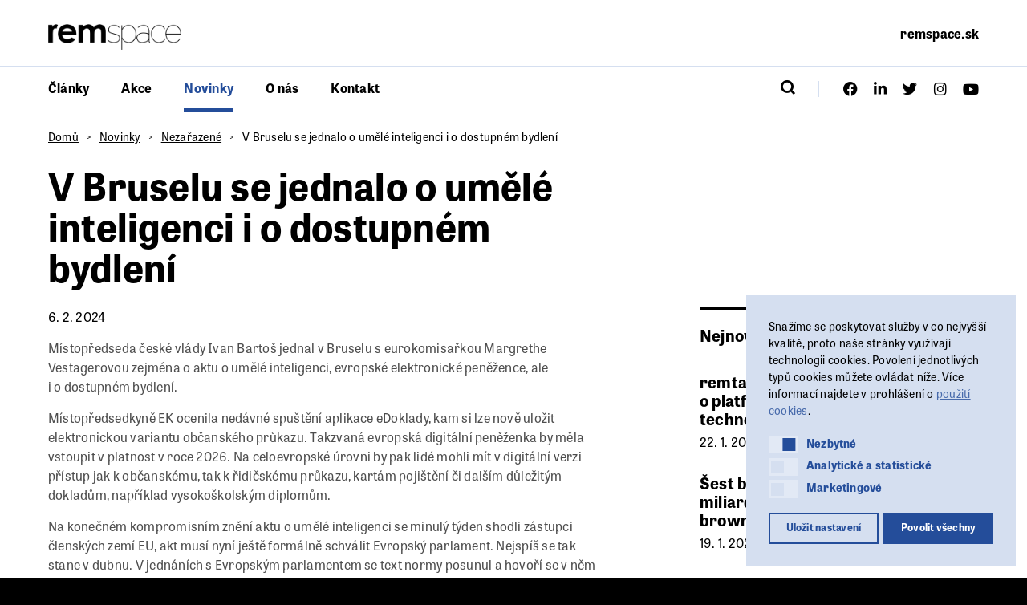

--- FILE ---
content_type: text/html; charset=UTF-8
request_url: https://www.remspace.cz/novinky/v-bruselu-se-jednalo-o-umele-inteligenci-i-dostupnem-bydleni/
body_size: 14196
content:
<!DOCTYPE html>
<html lang="cs-CZ">
	<head>
		<meta charset="UTF-8">
		<meta content='width=device-width, initial-scale=1.0, maximum-scale=1.0, user-scalable=0' name='viewport'/>
		<link rel="profile" href="http://gmpg.org/xfn/11">
		<link rel="pingback" href="https://www.remspace.cz/xmlrpc.php">

		<!-- GTM -->
					<!-- Google Tag Manager -->
			<script>(function(w,d,s,l,i){w[l]=w[l]||[];w[l].push({'gtm.start':
			new Date().getTime(),event:'gtm.js'});var f=d.getElementsByTagName(s)[0],
			j=d.createElement(s),dl=l!='dataLayer'?'&l='+l:'';j.async=true;j.src=
			'https://www.googletagmanager.com/gtm.js?id='+i+dl;f.parentNode.insertBefore(j,f);
			})(window,document,'script','dataLayer','');</script>
			<!-- End Google Tag Manager -->
		
		<!-- Favicon -->
					<meta name="theme-color" content="#000000">
			<link rel="icon" href="https://www.remspace.cz/wp-content/themes/stavebni-forum/assets/images/favicons/favicon.png">
			<meta name="msapplication-TileColor" content="#272f39">
		
		<!-- Fonts -->
		<link data-minify="1" rel="stylesheet" href="https://www.remspace.cz/wp-content/cache/min/1/tom5vri.css?ver=1769007715">

		<title>V Bruselu se jednalo o umělé inteligenci i o dostupném bydlení — remspace</title>

<!-- Google Tag Manager for WordPress by gtm4wp.com -->
<script data-cfasync="false" data-pagespeed-no-defer>
	var gtm4wp_datalayer_name = "dataLayer";
	var dataLayer = dataLayer || [];
</script>
<!-- End Google Tag Manager for WordPress by gtm4wp.com -->
<!-- The SEO Framework od Sybre Waaijer -->
<meta name="robots" content="max-snippet:-1,max-image-preview:standard,max-video-preview:-1" />
<link rel="canonical" href="https://www.remspace.cz/novinky/v-bruselu-se-jednalo-o-umele-inteligenci-i-dostupnem-bydleni/" />
<meta name="description" content="Místopředseda české vlády Ivan Bartoš jednal v Bruselu s eurokomisařkou Margrethe Vestagerovou zejména o aktu o umělé inteligenci…" />
<meta property="og:type" content="article" />
<meta property="og:locale" content="cs_CZ" />
<meta property="og:site_name" content="remspace" />
<meta property="og:title" content="V Bruselu se jednalo o umělé inteligenci i o dostupném bydlení" />
<meta property="og:description" content="Místopředseda české vlády Ivan Bartoš jednal v Bruselu s eurokomisařkou Margrethe Vestagerovou zejména o aktu o umělé inteligenci, evropské elektronické peněžence, ale i o dostupném bydlení." />
<meta property="og:url" content="https://www.remspace.cz/novinky/v-bruselu-se-jednalo-o-umele-inteligenci-i-dostupnem-bydleni/" />
<meta property="og:image" content="https://www.stavebni-forum.cz/wp-content/uploads/2022/02/ogmeta-stavebni-forum.jpeg" />
<meta property="og:image:width" content="1200" />
<meta property="og:image:height" content="630" />
<meta property="article:published_time" content="2024-02-06T07:32:40+00:00" />
<meta property="article:modified_time" content="2024-02-06T07:59:13+00:00" />
<meta property="article:author" content="https://www.facebook.com/remspaceplatform" />
<meta property="article:publisher" content="https://www.facebook.com/remspaceplatform" />
<meta name="twitter:card" content="summary_large_image" />
<meta name="twitter:title" content="V Bruselu se jednalo o umělé inteligenci i o dostupném bydlení" />
<meta name="twitter:description" content="Místopředseda české vlády Ivan Bartoš jednal v Bruselu s eurokomisařkou Margrethe Vestagerovou zejména o aktu o umělé inteligenci, evropské elektronické peněžence, ale i o dostupném bydlení." />
<meta name="twitter:image" content="https://www.stavebni-forum.cz/wp-content/uploads/2022/02/ogmeta-stavebni-forum.jpeg" />
<script type="application/ld+json">{"@context":"https://schema.org","@graph":[{"@type":"WebSite","@id":"https://www.remspace.cz/#/schema/WebSite","url":"https://www.remspace.cz/","name":"remspace","description":"magazín","inLanguage":"cs","potentialAction":{"@type":"SearchAction","target":{"@type":"EntryPoint","urlTemplate":"https://www.remspace.cz/search/{search_term_string}/"},"query-input":"required name=search_term_string"},"publisher":{"@type":"Organization","@id":"https://www.remspace.cz/#/schema/Organization","name":"remspace","url":"https://www.remspace.cz/"}},{"@type":"WebPage","@id":"https://www.remspace.cz/novinky/v-bruselu-se-jednalo-o-umele-inteligenci-i-dostupnem-bydleni/","url":"https://www.remspace.cz/novinky/v-bruselu-se-jednalo-o-umele-inteligenci-i-dostupnem-bydleni/","name":"V Bruselu se jednalo o umělé inteligenci i o dostupném bydlení — remspace","description":"Místopředseda české vlády Ivan Bartoš jednal v Bruselu s eurokomisařkou Margrethe Vestagerovou zejména o aktu o umělé inteligenci…","inLanguage":"cs","isPartOf":{"@id":"https://www.remspace.cz/#/schema/WebSite"},"breadcrumb":{"@type":"BreadcrumbList","@id":"https://www.remspace.cz/#/schema/BreadcrumbList","itemListElement":[{"@type":"ListItem","position":1,"item":"https://www.remspace.cz/","name":"remspace"},{"@type":"ListItem","position":2,"item":"https://www.remspace.cz/novinky/category/nezarazene/","name":"Rubrika: Nezařazené"},{"@type":"ListItem","position":3,"name":"V Bruselu se jednalo o umělé inteligenci i o dostupném bydlení"}]},"potentialAction":{"@type":"ReadAction","target":"https://www.remspace.cz/novinky/v-bruselu-se-jednalo-o-umele-inteligenci-i-dostupnem-bydleni/"},"datePublished":"2024-02-06T07:32:40+00:00","dateModified":"2024-02-06T07:59:13+00:00","author":{"@type":"Person","@id":"https://www.remspace.cz/#/schema/Person/f4e4e5a44f66a0fffff0f3ae3c0aea2d","name":"Ivana Chlupova"}}]}</script>
<!-- / The SEO Framework od Sybre Waaijer | 5.63ms meta | 0.33ms boot -->


<link rel="alternate" type="application/rss+xml" title="remspace &raquo; RSS zdroj" href="https://www.remspace.cz/feed/" />
<link rel="alternate" type="application/rss+xml" title="remspace &raquo; RSS komentářů" href="https://www.remspace.cz/comments/feed/" />
<link rel="alternate" type="application/rss+xml" title="remspace &raquo; RSS komentářů pro V Bruselu se jednalo o&nbsp;umělé inteligenci i&nbsp;o&nbsp;dostupném bydlení" href="https://www.remspace.cz/novinky/v-bruselu-se-jednalo-o-umele-inteligenci-i-dostupnem-bydleni/feed/" />
			<meta name="theme-color" content="#000000">
			<link rel="icon" href="https://www.remspace.cz/wp-content/themes/stavebni-forum/assets/images/favicons/favicon.png">
			<meta name="msapplication-TileColor" content="#272f39">
		<link data-minify="1" rel='stylesheet' id='dashicons-css' href='https://www.remspace.cz/wp-content/cache/min/1/wp-includes/css/dashicons.min.css?ver=1769007715' type='text/css' media='all' />
<link data-minify="1" rel='stylesheet' id='post-views-counter-frontend-css' href='https://www.remspace.cz/wp-content/cache/min/1/wp-content/plugins/post-views-counter/css/frontend.css?ver=1769007715' type='text/css' media='all' />
<style id='wp-emoji-styles-inline-css' type='text/css'>

	img.wp-smiley, img.emoji {
		display: inline !important;
		border: none !important;
		box-shadow: none !important;
		height: 1em !important;
		width: 1em !important;
		margin: 0 0.07em !important;
		vertical-align: -0.1em !important;
		background: none !important;
		padding: 0 !important;
	}
</style>
<link rel='stylesheet' id='wp-block-library-css' href='https://www.remspace.cz/wp-includes/css/dist/block-library/style.min.css?ver=6.6.2' type='text/css' media='all' />
<style id='safe-svg-svg-icon-style-inline-css' type='text/css'>
.safe-svg-cover{text-align:center}.safe-svg-cover .safe-svg-inside{display:inline-block;max-width:100%}.safe-svg-cover svg{fill:currentColor;height:100%;max-height:100%;max-width:100%;width:100%}

</style>
<style id='classic-theme-styles-inline-css' type='text/css'>
/*! This file is auto-generated */
.wp-block-button__link{color:#fff;background-color:#32373c;border-radius:9999px;box-shadow:none;text-decoration:none;padding:calc(.667em + 2px) calc(1.333em + 2px);font-size:1.125em}.wp-block-file__button{background:#32373c;color:#fff;text-decoration:none}
</style>
<style id='global-styles-inline-css' type='text/css'>
:root{--wp--preset--aspect-ratio--square: 1;--wp--preset--aspect-ratio--4-3: 4/3;--wp--preset--aspect-ratio--3-4: 3/4;--wp--preset--aspect-ratio--3-2: 3/2;--wp--preset--aspect-ratio--2-3: 2/3;--wp--preset--aspect-ratio--16-9: 16/9;--wp--preset--aspect-ratio--9-16: 9/16;--wp--preset--color--black: #000000;--wp--preset--color--cyan-bluish-gray: #abb8c3;--wp--preset--color--white: #ffffff;--wp--preset--color--pale-pink: #f78da7;--wp--preset--color--vivid-red: #cf2e2e;--wp--preset--color--luminous-vivid-orange: #ff6900;--wp--preset--color--luminous-vivid-amber: #fcb900;--wp--preset--color--light-green-cyan: #7bdcb5;--wp--preset--color--vivid-green-cyan: #00d084;--wp--preset--color--pale-cyan-blue: #8ed1fc;--wp--preset--color--vivid-cyan-blue: #0693e3;--wp--preset--color--vivid-purple: #9b51e0;--wp--preset--gradient--vivid-cyan-blue-to-vivid-purple: linear-gradient(135deg,rgba(6,147,227,1) 0%,rgb(155,81,224) 100%);--wp--preset--gradient--light-green-cyan-to-vivid-green-cyan: linear-gradient(135deg,rgb(122,220,180) 0%,rgb(0,208,130) 100%);--wp--preset--gradient--luminous-vivid-amber-to-luminous-vivid-orange: linear-gradient(135deg,rgba(252,185,0,1) 0%,rgba(255,105,0,1) 100%);--wp--preset--gradient--luminous-vivid-orange-to-vivid-red: linear-gradient(135deg,rgba(255,105,0,1) 0%,rgb(207,46,46) 100%);--wp--preset--gradient--very-light-gray-to-cyan-bluish-gray: linear-gradient(135deg,rgb(238,238,238) 0%,rgb(169,184,195) 100%);--wp--preset--gradient--cool-to-warm-spectrum: linear-gradient(135deg,rgb(74,234,220) 0%,rgb(151,120,209) 20%,rgb(207,42,186) 40%,rgb(238,44,130) 60%,rgb(251,105,98) 80%,rgb(254,248,76) 100%);--wp--preset--gradient--blush-light-purple: linear-gradient(135deg,rgb(255,206,236) 0%,rgb(152,150,240) 100%);--wp--preset--gradient--blush-bordeaux: linear-gradient(135deg,rgb(254,205,165) 0%,rgb(254,45,45) 50%,rgb(107,0,62) 100%);--wp--preset--gradient--luminous-dusk: linear-gradient(135deg,rgb(255,203,112) 0%,rgb(199,81,192) 50%,rgb(65,88,208) 100%);--wp--preset--gradient--pale-ocean: linear-gradient(135deg,rgb(255,245,203) 0%,rgb(182,227,212) 50%,rgb(51,167,181) 100%);--wp--preset--gradient--electric-grass: linear-gradient(135deg,rgb(202,248,128) 0%,rgb(113,206,126) 100%);--wp--preset--gradient--midnight: linear-gradient(135deg,rgb(2,3,129) 0%,rgb(40,116,252) 100%);--wp--preset--font-size--small: 13px;--wp--preset--font-size--medium: 20px;--wp--preset--font-size--large: 36px;--wp--preset--font-size--x-large: 42px;--wp--preset--spacing--20: 0.44rem;--wp--preset--spacing--30: 0.67rem;--wp--preset--spacing--40: 1rem;--wp--preset--spacing--50: 1.5rem;--wp--preset--spacing--60: 2.25rem;--wp--preset--spacing--70: 3.38rem;--wp--preset--spacing--80: 5.06rem;--wp--preset--shadow--natural: 6px 6px 9px rgba(0, 0, 0, 0.2);--wp--preset--shadow--deep: 12px 12px 50px rgba(0, 0, 0, 0.4);--wp--preset--shadow--sharp: 6px 6px 0px rgba(0, 0, 0, 0.2);--wp--preset--shadow--outlined: 6px 6px 0px -3px rgba(255, 255, 255, 1), 6px 6px rgba(0, 0, 0, 1);--wp--preset--shadow--crisp: 6px 6px 0px rgba(0, 0, 0, 1);}:where(.is-layout-flex){gap: 0.5em;}:where(.is-layout-grid){gap: 0.5em;}body .is-layout-flex{display: flex;}.is-layout-flex{flex-wrap: wrap;align-items: center;}.is-layout-flex > :is(*, div){margin: 0;}body .is-layout-grid{display: grid;}.is-layout-grid > :is(*, div){margin: 0;}:where(.wp-block-columns.is-layout-flex){gap: 2em;}:where(.wp-block-columns.is-layout-grid){gap: 2em;}:where(.wp-block-post-template.is-layout-flex){gap: 1.25em;}:where(.wp-block-post-template.is-layout-grid){gap: 1.25em;}.has-black-color{color: var(--wp--preset--color--black) !important;}.has-cyan-bluish-gray-color{color: var(--wp--preset--color--cyan-bluish-gray) !important;}.has-white-color{color: var(--wp--preset--color--white) !important;}.has-pale-pink-color{color: var(--wp--preset--color--pale-pink) !important;}.has-vivid-red-color{color: var(--wp--preset--color--vivid-red) !important;}.has-luminous-vivid-orange-color{color: var(--wp--preset--color--luminous-vivid-orange) !important;}.has-luminous-vivid-amber-color{color: var(--wp--preset--color--luminous-vivid-amber) !important;}.has-light-green-cyan-color{color: var(--wp--preset--color--light-green-cyan) !important;}.has-vivid-green-cyan-color{color: var(--wp--preset--color--vivid-green-cyan) !important;}.has-pale-cyan-blue-color{color: var(--wp--preset--color--pale-cyan-blue) !important;}.has-vivid-cyan-blue-color{color: var(--wp--preset--color--vivid-cyan-blue) !important;}.has-vivid-purple-color{color: var(--wp--preset--color--vivid-purple) !important;}.has-black-background-color{background-color: var(--wp--preset--color--black) !important;}.has-cyan-bluish-gray-background-color{background-color: var(--wp--preset--color--cyan-bluish-gray) !important;}.has-white-background-color{background-color: var(--wp--preset--color--white) !important;}.has-pale-pink-background-color{background-color: var(--wp--preset--color--pale-pink) !important;}.has-vivid-red-background-color{background-color: var(--wp--preset--color--vivid-red) !important;}.has-luminous-vivid-orange-background-color{background-color: var(--wp--preset--color--luminous-vivid-orange) !important;}.has-luminous-vivid-amber-background-color{background-color: var(--wp--preset--color--luminous-vivid-amber) !important;}.has-light-green-cyan-background-color{background-color: var(--wp--preset--color--light-green-cyan) !important;}.has-vivid-green-cyan-background-color{background-color: var(--wp--preset--color--vivid-green-cyan) !important;}.has-pale-cyan-blue-background-color{background-color: var(--wp--preset--color--pale-cyan-blue) !important;}.has-vivid-cyan-blue-background-color{background-color: var(--wp--preset--color--vivid-cyan-blue) !important;}.has-vivid-purple-background-color{background-color: var(--wp--preset--color--vivid-purple) !important;}.has-black-border-color{border-color: var(--wp--preset--color--black) !important;}.has-cyan-bluish-gray-border-color{border-color: var(--wp--preset--color--cyan-bluish-gray) !important;}.has-white-border-color{border-color: var(--wp--preset--color--white) !important;}.has-pale-pink-border-color{border-color: var(--wp--preset--color--pale-pink) !important;}.has-vivid-red-border-color{border-color: var(--wp--preset--color--vivid-red) !important;}.has-luminous-vivid-orange-border-color{border-color: var(--wp--preset--color--luminous-vivid-orange) !important;}.has-luminous-vivid-amber-border-color{border-color: var(--wp--preset--color--luminous-vivid-amber) !important;}.has-light-green-cyan-border-color{border-color: var(--wp--preset--color--light-green-cyan) !important;}.has-vivid-green-cyan-border-color{border-color: var(--wp--preset--color--vivid-green-cyan) !important;}.has-pale-cyan-blue-border-color{border-color: var(--wp--preset--color--pale-cyan-blue) !important;}.has-vivid-cyan-blue-border-color{border-color: var(--wp--preset--color--vivid-cyan-blue) !important;}.has-vivid-purple-border-color{border-color: var(--wp--preset--color--vivid-purple) !important;}.has-vivid-cyan-blue-to-vivid-purple-gradient-background{background: var(--wp--preset--gradient--vivid-cyan-blue-to-vivid-purple) !important;}.has-light-green-cyan-to-vivid-green-cyan-gradient-background{background: var(--wp--preset--gradient--light-green-cyan-to-vivid-green-cyan) !important;}.has-luminous-vivid-amber-to-luminous-vivid-orange-gradient-background{background: var(--wp--preset--gradient--luminous-vivid-amber-to-luminous-vivid-orange) !important;}.has-luminous-vivid-orange-to-vivid-red-gradient-background{background: var(--wp--preset--gradient--luminous-vivid-orange-to-vivid-red) !important;}.has-very-light-gray-to-cyan-bluish-gray-gradient-background{background: var(--wp--preset--gradient--very-light-gray-to-cyan-bluish-gray) !important;}.has-cool-to-warm-spectrum-gradient-background{background: var(--wp--preset--gradient--cool-to-warm-spectrum) !important;}.has-blush-light-purple-gradient-background{background: var(--wp--preset--gradient--blush-light-purple) !important;}.has-blush-bordeaux-gradient-background{background: var(--wp--preset--gradient--blush-bordeaux) !important;}.has-luminous-dusk-gradient-background{background: var(--wp--preset--gradient--luminous-dusk) !important;}.has-pale-ocean-gradient-background{background: var(--wp--preset--gradient--pale-ocean) !important;}.has-electric-grass-gradient-background{background: var(--wp--preset--gradient--electric-grass) !important;}.has-midnight-gradient-background{background: var(--wp--preset--gradient--midnight) !important;}.has-small-font-size{font-size: var(--wp--preset--font-size--small) !important;}.has-medium-font-size{font-size: var(--wp--preset--font-size--medium) !important;}.has-large-font-size{font-size: var(--wp--preset--font-size--large) !important;}.has-x-large-font-size{font-size: var(--wp--preset--font-size--x-large) !important;}
:where(.wp-block-post-template.is-layout-flex){gap: 1.25em;}:where(.wp-block-post-template.is-layout-grid){gap: 1.25em;}
:where(.wp-block-columns.is-layout-flex){gap: 2em;}:where(.wp-block-columns.is-layout-grid){gap: 2em;}
:root :where(.wp-block-pullquote){font-size: 1.5em;line-height: 1.6;}
</style>
<link rel='stylesheet' id='nsc_bar_nice-cookie-consent-css' href='https://www.remspace.cz/wp-content/plugins/beautiful-and-responsive-cookie-consent/public/cookieNSCconsent.min.css?ver=4.9.2' type='text/css' media='all' />
<style id='nsc_bar_nice-cookie-consent-inline-css' type='text/css'>
.cc-window { font-family: 'CeraRoundPro', sans-serif}
</style>
<link data-minify="1" rel='stylesheet' id='theme-style-global-css' href='https://www.remspace.cz/wp-content/cache/min/1/wp-content/themes/bd-theme/style.css?ver=1769007715' type='text/css' media='all' />
<link data-minify="1" rel='stylesheet' id='theme-style-css' href='https://www.remspace.cz/wp-content/cache/min/1/wp-content/themes/stavebni-forum/style.css?ver=1769007715' type='text/css' media='all' />
<script type="text/javascript" id="post-views-counter-frontend-js-before">
/* <![CDATA[ */
var pvcArgsFrontend = {"mode":"js","postID":26436,"requestURL":"https:\/\/www.remspace.cz\/wp-admin\/admin-ajax.php","nonce":"a7a2314183","dataStorage":"cookies","multisite":false,"path":"\/","domain":""};
/* ]]> */
</script>
<script data-minify="1" type="text/javascript" src="https://www.remspace.cz/wp-content/cache/min/1/wp-content/plugins/post-views-counter/js/frontend.js?ver=1769007715" id="post-views-counter-frontend-js"></script>
<script type="text/javascript" src="https://www.remspace.cz/wp-includes/js/jquery/jquery.min.js?ver=3.7.1" id="jquery-core-js"></script>
<script type="text/javascript" src="https://www.remspace.cz/wp-includes/js/jquery/jquery-migrate.min.js?ver=3.4.1" id="jquery-migrate-js"></script>
<link rel="https://api.w.org/" href="https://www.remspace.cz/wp-json/" /><link rel="alternate" title="JSON" type="application/json" href="https://www.remspace.cz/wp-json/wp/v2/posts/26436" /><link rel="EditURI" type="application/rsd+xml" title="RSD" href="https://www.remspace.cz/xmlrpc.php?rsd" />
<link rel="alternate" title="oEmbed (JSON)" type="application/json+oembed" href="https://www.remspace.cz/wp-json/oembed/1.0/embed?url=https%3A%2F%2Fwww.remspace.cz%2Fnovinky%2Fv-bruselu-se-jednalo-o-umele-inteligenci-i-dostupnem-bydleni%2F" />
<link rel="alternate" title="oEmbed (XML)" type="text/xml+oembed" href="https://www.remspace.cz/wp-json/oembed/1.0/embed?url=https%3A%2F%2Fwww.remspace.cz%2Fnovinky%2Fv-bruselu-se-jednalo-o-umele-inteligenci-i-dostupnem-bydleni%2F&#038;format=xml" />

<!-- Google Tag Manager for WordPress by gtm4wp.com -->
<!-- GTM Container placement set to manual -->
<script data-cfasync="false" data-pagespeed-no-defer>
	var dataLayer_content = {"pagePostType":"post","pagePostType2":"single-post","pageCategory":["nezarazene"],"pageAttributes":["ai","edoklady","evropska-elektronicka-penezenka","najemni-bydleni","umela-inteligence"],"pagePostAuthor":"Ivana Chlupova"};
	dataLayer.push( dataLayer_content );
</script>
<script data-cfasync="false" data-pagespeed-no-defer>
(function(w,d,s,l,i){w[l]=w[l]||[];w[l].push({'gtm.start':
new Date().getTime(),event:'gtm.js'});var f=d.getElementsByTagName(s)[0],
j=d.createElement(s),dl=l!='dataLayer'?'&l='+l:'';j.async=true;j.src=
'//www.googletagmanager.com/gtm.js?id='+i+dl;f.parentNode.insertBefore(j,f);
})(window,document,'script','dataLayer','GTM-PF62MKB');
</script>
<!-- End Google Tag Manager for WordPress by gtm4wp.com -->				<script type="application/ld+json">
					{"@context":"http:\/\/schema.org\/","type":"NewsArticle","headline":"V Bruselu se jednalo o um\u011bl\u00e9 inteligenci i o dostupn\u00e9m bydlen\u00ed","image":false,"datePublished":"2026-01-22","dateModified":"2026-01-22","author":[{"@type":"Person","name":"Ivana Chlupova"}]}				</script>
			
		<script>
			$ = jQuery.noConflict()
		</script>

	<meta name="generator" content="WP Rocket 3.18.1.5" data-wpr-features="wpr_minify_js wpr_minify_css wpr_desktop wpr_preload_links" /></head>

	<body class="post-template-default single single-post postid-26436 single-format-standard template-post-detail">
		
<!-- GTM Container placement set to manual -->
<!-- Google Tag Manager (noscript) -->
				<noscript><iframe src="https://www.googletagmanager.com/ns.html?id=GTM-PF62MKB" height="0" width="0" style="display:none;visibility:hidden" aria-hidden="true"></iframe></noscript>
<!-- End Google Tag Manager (noscript) -->		
		<div data-rocket-location-hash="eb7f6da1031625b459f73c932eae7e96" id="mobile-navigation" class="mobile-navigation">
			<div data-rocket-location-hash="2c76ff2d747ae55729c809f17571d49b" class="mobile-navigation__container">
				<div data-rocket-location-hash="d279ed906a009dfe041e7bafcb5f64be" class="mobile-navigation__row">
					<div class="mobile-navigation__primary">
						<ul id="mobile_navigation" class="mobile-navigation__primary__menu"><li class="mobile-navigation__primary__item mobile-navigation__primary__item--11 "><a href="https://www.remspace.cz/clanky/" class="mobile-navigation__primary__link">Články</a></li>
<li class="mobile-navigation__primary__item mobile-navigation__primary__item--13 "><a href="https://www.remspace.cz/akce/" class="mobile-navigation__primary__link">Akce</a></li>
<li class="mobile-navigation__primary__item mobile-navigation__primary__item--9 mobile-navigation__primary__item--parent--active"><a href="https://www.remspace.cz/novinky/" class="mobile-navigation__primary__link">Novinky</a></li>
<li class="mobile-navigation__primary__item mobile-navigation__primary__item--15 "><a href="https://www.remspace.cz/o-nas/" class="mobile-navigation__primary__link">O nás</a></li>
<li class="mobile-navigation__primary__item mobile-navigation__primary__item--47 "><a href="https://www.remspace.cz/kontakt/" class="mobile-navigation__primary__link">Kontakt</a></li>
</ul>					</div>
					<div class="mobile-navigation__social">
						<ul id="mobile_social_navigation" class="mobile-navigation__social__menu"><li class="mobile-navigation__social__item mobile-navigation__social__item--52 "><a target="_blank" href="https://www.facebook.com/remspaceplatform" class="mobile-navigation__social__link"><i class="icon-facebook"></i></a></li>
<li class="mobile-navigation__social__item mobile-navigation__social__item--53 "><a target="_blank" href="https://www.linkedin.com/company/stavebni-forum/" class="mobile-navigation__social__link"><i class="icon-linkedin"></i></a></li>
<li class="mobile-navigation__social__item mobile-navigation__social__item--55 "><a target="_blank" href="https://www.twitter.com/stavebniforum" class="mobile-navigation__social__link"><i class="icon-twitter"></i></a></li>
<li class="mobile-navigation__social__item mobile-navigation__social__item--54 "><a target="_blank" href="https://www.instagram.com/remspace_platform/" class="mobile-navigation__social__link"><i class="icon-instagram"></i></a></li>
<li class="mobile-navigation__social__item mobile-navigation__social__item--56 "><a target="_blank" href="https://www.youtube.com/channel/UCqIaIHg0tWqh0xWANnfK4Vg" class="mobile-navigation__social__link"><i class="icon-youtube"></i></a></li>
</ul>					</div>
				</div>
			</div>
		</div><!-- .mobile-navigation -->

		<div data-rocket-location-hash="1ea48016d323547f22bcb2d45c688cab" id="mobile-search" class="mobile-search">
			<form role="search-form" method="get" class="search-form" action="https://www.remspace.cz/" data-search-form="element">
				<input type="text" class="search-form__input" name="s" autocomplete="off" data-search-form="input">
				<button type="submit" class="search-form__button" data-search-form="button">
					<i class="icon-search"></i>
				</button>
			</form>
			<!-- .search-form -->
		</div>

		<div data-rocket-location-hash="e40f998badc53845d0fa9c3e9a24f078" id="site" class="site">
			<header data-rocket-location-hash="f5d1f26c3ea0ee8632f6db551276c827" id="site-header" class="header" role="banner">
				<div data-rocket-location-hash="3d027d3e1a916aa8a1b9680ecf33fe97" class="header__branding">
					<div class="header__container">
						<div class="header__row">
							<div class="branding">
								<a href="https://www.remspace.cz/" rel="home" class="branding__logo">
									<img src="https://www.remspace.cz/wp-content/themes/stavebni-forum/assets/images/logo.png" alt="Logo">
								</a>
															</div><!-- .branding -->

							<nav class="external-navigation">
								<ul id="site_external" class="external-navigation__menu"><li class="external-navigation__item external-navigation__item--12742 "><a target="_blank" href="https://www.remspace.sk" class="external-navigation__link">remspace.sk</a></li>
</ul>							</nav><!-- .external-navigation -->

							<button class="mobile-search-button" data-mobile-search>
								<i class="icon-search"></i>
							</button><!-- .mobile-search -->

							<button class="hamburger hamburger--squeeze" type="button">
								<span class="hamburger-box">
									<span class="hamburger-inner"></span>
								</span>
							</button><!-- .hamburger -->
						</div>
					</div>
				</div>
				<div data-rocket-location-hash="70244d2467dac776128d656e5b8626b6" class="header__navigation" data-scroll-header>
					<div class="header__container">
						<div class="header__row">
							<nav class="navigation">
								<ul id="site_navigation" class="navigation__menu"><li class="navigation__item navigation__item--11 "><a href="https://www.remspace.cz/clanky/" class="navigation__link">Články</a></li>
<li class="navigation__item navigation__item--13 "><a href="https://www.remspace.cz/akce/" class="navigation__link">Akce</a></li>
<li class="navigation__item navigation__item--9 navigation__item--parent--active"><a href="https://www.remspace.cz/novinky/" class="navigation__link">Novinky</a></li>
<li class="navigation__item navigation__item--15 "><a href="https://www.remspace.cz/o-nas/" class="navigation__link">O nás</a></li>
<li class="navigation__item navigation__item--47 "><a href="https://www.remspace.cz/kontakt/" class="navigation__link">Kontakt</a></li>
</ul>							</nav><!-- .navigation -->

							<form role="search-form" method="get" class="search-form" action="https://www.remspace.cz/" data-search-form="element">
								<input type="text" class="search-form__input" name="s" autocomplete="off" data-search-form="input">
								<button type="submit" class="search-form__button" data-search-form="button">
									<i class="icon-search"></i>
								</button>
							</form>
							<!-- .search-form -->

							<div class="social">
								<ul id="site_navigation" class="social__menu"><li class="social__item social__item--52 "><a target="_blank" href="https://www.facebook.com/remspaceplatform" class="social__link"><i class="icon-facebook"></i></a></li>
<li class="social__item social__item--53 "><a target="_blank" href="https://www.linkedin.com/company/stavebni-forum/" class="social__link"><i class="icon-linkedin"></i></a></li>
<li class="social__item social__item--55 "><a target="_blank" href="https://www.twitter.com/stavebniforum" class="social__link"><i class="icon-twitter"></i></a></li>
<li class="social__item social__item--54 "><a target="_blank" href="https://www.instagram.com/remspace_platform/" class="social__link"><i class="icon-instagram"></i></a></li>
<li class="social__item social__item--56 "><a target="_blank" href="https://www.youtube.com/channel/UCqIaIHg0tWqh0xWANnfK4Vg" class="social__link"><i class="icon-youtube"></i></a></li>
</ul>							</div><!-- .social -->
						</div>
					</div>
				</div>
			</header><!-- .header -->
			<main data-rocket-location-hash="056bd48398b2e3acc63fe7db79429558" id="site-content" class="content">

			<article data-rocket-location-hash="b50385abf1cfd3be2a194dd159e4a9d0" class="post-detail">
			<div class="post-detail__container">
				<nav class="post-detail__breadcrumb">
					<ul class="breadcrumb">
			<li class="breadcrumb__item">
							<a href="https://www.remspace.cz/">Domů</a>
					</li>
			<li class="breadcrumb__item">
							<a href="https://www.remspace.cz/novinky/">Novinky</a>
					</li>
			<li class="breadcrumb__item">
							<a href="https://www.remspace.cz/novinky/category/nezarazene/">Nezařazené</a>
					</li>
			<li class="breadcrumb__item">
							<span>V Bruselu se jednalo o&nbsp;umělé inteligenci i&nbsp;o&nbsp;dostupném bydlení</span>
					</li>
	</ul>
				</nav>
				<header class="post-detail__header">
					<h1 class="post-detail__title">V Bruselu se jednalo o&nbsp;umělé inteligenci i&nbsp;o&nbsp;dostupném bydlení</h1>
				</header>
				<section class="post-detail__main">
					<div class="post-detail__content">
						<div class="post-detail__first">
							<div class="post-detail__date">6. 2. 2024</div>
							<div class="text-content">
								<p>Místopředseda české vlády Ivan Bartoš jednal v&nbsp;Bruselu s&nbsp;eurokomisařkou Margrethe Vestagerovou zejména o&nbsp;aktu o&nbsp;umělé inteligenci, evropské elektronické peněžence, ale i&nbsp;o&nbsp;dostupném bydlení.</p>
<p>Místopředsedkyně EK ocenila nedávné spuštění aplikace eDoklady, kam si lze nově uložit elektronickou variantu občanského průkazu. Takzvaná evropská digitální peněženka by měla vstoupit v&nbsp;platnost v&nbsp;roce 2026. Na celoevropské úrovni by pak lidé mohli mít v&nbsp;digitální verzi přístup jak k&nbsp;občanskému, tak k&nbsp;řidičskému průkazu, kartám pojištění či&nbsp;dalším důležitým dokladům, například vysokoškolským diplomům.</p>
<p>Na konečném kompromisním znění aktu o&nbsp;umělé inteligenci se minulý týden shodli zástupci členských zemí EU, akt musí nyní ještě formálně schválit Evropský parlament. Nejspíš se tak stane v&nbsp;dubnu. V&nbsp;jednáních s&nbsp;Evropským parlamentem se text normy posunul a&nbsp;hovoří se v&nbsp;něm již i&nbsp;o&nbsp;modelech typu ChatGPT. Podle Ivana Bartoše je pozitivní, že Evropský parlament do normy přidal více opatření souvisejících s&nbsp;ochranou lidských práv. U&nbsp;některého užití umělé inteligence, například pro policejní účely, by byl český ministr podle svých slov během národní implementace aktu &#8220;ještě tvrdší&#8221;.</p>
<p>Třetím tématem, které s&nbsp;eurokomisařkou I. Bartoš řešil, je dostupné bydlení, představil jí náš program Nájemní bydlení. Investiční podpora v&nbsp;programu umožní hlavně výstavbu bytových domů s&nbsp;nájemními byty. O&nbsp;dotace a&nbsp;výhodné úvěry si v&nbsp;uplynulých měsících řekly převážně středně velké obce skoro ve všech krajích.</p>
<p>ich/rs/ČTK</p>
							</div>
							<div class="post__share">
								<div class="share">
	<ul class="share__list">
					<li class="share__item share__item--label">Sdílet článek:</li>
							<li class="share__item share__item--facebook">
				<a class="share__item__link" href="https://www.facebook.com/sharer.php?u=https://www.remspace.cz/novinky/v-bruselu-se-jednalo-o-umele-inteligenci-i-dostupnem-bydleni/" target="_blank">
					<i class="icon-facebook"></i>				</a>
			</li>
					<li class="share__item share__item--twitter">
				<a class="share__item__link" href="https://twitter.com/intent/tweet?url=https://www.remspace.cz/novinky/v-bruselu-se-jednalo-o-umele-inteligenci-i-dostupnem-bydleni/&#038;text=V%20Bruselu%20se%20jednalo%20o&nbsp;umělé%20inteligenci%20i&nbsp;o&nbsp;dostupném%20bydlení" target="_blank">
					<i class="icon-twitter"></i>				</a>
			</li>
					<li class="share__item share__item--linkedin">
				<a class="share__item__link" href="https://www.linkedin.com/sharing/share-offsite/?url=https://www.remspace.cz/novinky/v-bruselu-se-jednalo-o-umele-inteligenci-i-dostupnem-bydleni/" target="_blank">
					<i class="icon-linkedin"></i>				</a>
			</li>
				<li class="share__item share__item--copy">
			<a class="share__item__link" data-scroll-ignore data-copy-link="https://www.remspace.cz/novinky/v-bruselu-se-jednalo-o-umele-inteligenci-i-dostupnem-bydleni/">
				<i class="icon-link"></i>			</a>
		</li>
	</ul>
</div>
							</div>
						</div>
						<div class="post-detail__other">
							<div class="posts" data-load-more="infinite" data-action="load_more_news" data-before="26436"></div>
						</div>
					</div>
					<aside class="post-detail__sidebar">
						<div class="sidebar">
															<div class="sidebar__widgets">
									<div class="sidebar__widgets__column sidebar__widgets__column--latest-topics">			<div class="latest-topics">
									<h3 class="latest-topics__title">Nejnovější témata</h3>
					
				<ul class="latest-topics__list">
																	<li class="latest-topics__item">
							<h3 class="latest-topics__item__title">
								<a class="latest-topics__item__title__link" href="https://www.remspace.cz/clanek/remtalks-o-rozvoji-radlickeho-udoli-o-platforme-desvix-a-roli-technologii-v-real-estate/">
									remtalks: O&nbsp;rozvoji Radlického údolí, o&nbsp;platformě DESVIX a&nbsp;roli technologií v&nbsp;real estate								</a>
							</h3>
							<div class="latest-topics__item__meta">
								<ul class="latest-topics__item__meta__list">
									<li class="latest-topics__item__meta__item">
										22. 1. 2026									</li>
																			<li class="latest-topics__item__meta__item">
											<a href="https://www.remspace.cz/clanky/remtalks/">
												remtalks											</a>
										</li>
																	</ul>
							</div>
						</li>
																	<li class="latest-topics__item">
							<h3 class="latest-topics__item__title">
								<a class="latest-topics__item__title__link" href="https://www.remspace.cz/clanek/sest-bloku-patnact-atelieru-dvacet-miliard-penta-odhalila-podobu-brownfieldu-florenc-21/">
									Šest bloků, patnáct ateliérů, dvacet miliard. Penta odhalila podobu brownfieldu Florenc 21								</a>
							</h3>
							<div class="latest-topics__item__meta">
								<ul class="latest-topics__item__meta__list">
									<li class="latest-topics__item__meta__item">
										19. 1. 2026									</li>
																			<li class="latest-topics__item__meta__item">
											<a href="https://www.remspace.cz/clanky/development/">
												Development											</a>
										</li>
																	</ul>
							</div>
						</li>
																	<li class="latest-topics__item">
							<h3 class="latest-topics__item__title">
								<a class="latest-topics__item__title__link" href="https://www.remspace.cz/clanek/studentske-bydleni-se-dostava-do-centra-investicniho-zajmu-evropa-i-praha-narazeji-na-vyrazny-nedostatek-kapacit/">
									Studentské bydlení se dostává do centra investičního zájmu. Evropa i&nbsp;Praha narážejí na výrazný nedostatek kapacit								</a>
							</h3>
							<div class="latest-topics__item__meta">
								<ul class="latest-topics__item__meta__list">
									<li class="latest-topics__item__meta__item">
										15. 1. 2026									</li>
																			<li class="latest-topics__item__meta__item">
											<a href="https://www.remspace.cz/clanky/investice/">
												Investice											</a>
										</li>
																	</ul>
							</div>
						</li>
									</ul>
			</div>
		</div>								</div>
													</div>
					</aside>
				</section>
			</div>
		</article>
	
			</main><!-- .content -->

										<div data-rocket-location-hash="90c8221d4fb5b671e66a07a5fee0a50e" class="subfooter">
								<div data-rocket-location-hash="3a6e37e448d1f3c1cc4d5dc0277882dd" class="subfooter__container">
								<div class="partner-list partner-list--large">
	<h4 class="partner-list__title">Hlavní partneři</h4>
	<ul class="partner-list__list">
								<li class="partner-list__item">
				<a href="https://bnt.eu/cs/" target="_blank">
					<img width="300" height="94" src="https://www.remspace.cz/wp-content/uploads/2021/11/bnt_RGB_Logo_upravené-pro-SF-300x94-1.jpeg" class="attachment-post size-post" alt="" decoding="async" loading="lazy" />				</a>
			</li>
								<li class="partner-list__item">
				<a href="https://www.csas.cz/cs/firmy" target="_blank">
					<img width="737" height="352" src="https://www.remspace.cz/wp-content/uploads/2021/11/CS.jpg" class="attachment-post size-post" alt="" decoding="async" loading="lazy" srcset="https://www.remspace.cz/wp-content/uploads/2021/11/CS.jpg 737w, https://www.remspace.cz/wp-content/uploads/2021/11/CS-300x143.jpg 300w" sizes="(max-width: 737px) 100vw, 737px" />				</a>
			</li>
								<li class="partner-list__item">
				<a href="https://www.wemakespaces.archi/cs/" target="_blank">
					<img width="247" height="98" src="https://www.remspace.cz/wp-content/uploads/2021/11/MSa_logo_modra311partner.png" class="attachment-post size-post" alt="" decoding="async" loading="lazy" />				</a>
			</li>
			</ul>
</div>
								</div>
							</div>
														<div data-rocket-location-hash="b46528ec224334b65cba0bfca1d488ad" class="subfooter">
								<div data-rocket-location-hash="4d7915db83f9be687cedb04083fe4b37" class="subfooter__container">
								<div class="partner-list">
	<h4 class="partner-list__title">Partneři</h4>
	<ul class="partner-list__list">
								<li class="partner-list__item">
				<a href="https://www.csob.cz/" target="_blank">
					<img width="400" height="363" src="https://www.remspace.cz/wp-content/uploads/2021/10/csob-logo.png" class="attachment-post size-post" alt="" decoding="async" loading="lazy" srcset="https://www.remspace.cz/wp-content/uploads/2021/10/csob-logo.png 400w, https://www.remspace.cz/wp-content/uploads/2021/10/csob-logo-300x272.png 300w" sizes="(max-width: 400px) 100vw, 400px" />				</a>
			</li>
								<li class="partner-list__item">
				<a href="https://wearrecho.space/" target="_blank">
					<img width="834" height="375" src="https://www.remspace.cz/wp-content/uploads/2023/01/desvix-logotyp-antracit.png" class="attachment-post size-post" alt="" decoding="async" loading="lazy" srcset="https://www.remspace.cz/wp-content/uploads/2023/01/desvix-logotyp-antracit.png 834w, https://www.remspace.cz/wp-content/uploads/2023/01/desvix-logotyp-antracit-300x135.png 300w, https://www.remspace.cz/wp-content/uploads/2023/01/desvix-logotyp-antracit-768x345.png 768w" sizes="(max-width: 834px) 100vw, 834px" />				</a>
			</li>
								<li class="partner-list__item">
				<a href="https://www.jtre.cz/" target="_blank">
					<img width="842" height="283" src="https://www.remspace.cz/wp-content/uploads/legacy/jtre-logo-02-grey.png" class="attachment-post size-post" alt="" decoding="async" loading="lazy" srcset="https://www.remspace.cz/wp-content/uploads/legacy/jtre-logo-02-grey.png 842w, https://www.remspace.cz/wp-content/uploads/legacy/jtre-logo-02-grey-300x101.png 300w, https://www.remspace.cz/wp-content/uploads/legacy/jtre-logo-02-grey-768x258.png 768w" sizes="(max-width: 842px) 100vw, 842px" />				</a>
			</li>
			</ul>
</div>
								</div>
							</div>
											
			
			<footer data-rocket-location-hash="fd11d2adcadec7b2f8aa5f8d13a1a0d4" id="site-footer" class="footer">
				<div data-rocket-location-hash="23baf239fc6acddc75c070a2013b5641" class="footer__container">
					<div class="footer__navigation">
						<nav class="footer-navigation">
							<ul id="footer_navigation" class="footer-navigation__menu"><li class="footer-navigation__item footer-navigation__item--11 "><a href="https://www.remspace.cz/clanky/" class="footer-navigation__link">Články</a></li>
<li class="footer-navigation__item footer-navigation__item--13 "><a href="https://www.remspace.cz/akce/" class="footer-navigation__link">Akce</a></li>
<li class="footer-navigation__item footer-navigation__item--9 footer-navigation__item--parent--active"><a href="https://www.remspace.cz/novinky/" class="footer-navigation__link">Novinky</a></li>
<li class="footer-navigation__item footer-navigation__item--15 "><a href="https://www.remspace.cz/o-nas/" class="footer-navigation__link">O nás</a></li>
<li class="footer-navigation__item footer-navigation__item--47 "><a href="https://www.remspace.cz/kontakt/" class="footer-navigation__link">Kontakt</a></li>
<li class="footer-navigation__item footer-navigation__item--14770 "><a href="https://www.remspace.cz/gdpr/" class="footer-navigation__link">Ochrana osobních údajů</a></li>
<li class="footer-navigation__item footer-navigation__item--14776 "><a href="https://www.remspace.cz/obchodni-podminky/" class="footer-navigation__link">Obchodní podmínky</a></li>
</ul>						</nav><!-- .navigation -->
						
						<nav class="external-navigation">
							<ul id="footer_external" class="external-navigation__menu"><li class="external-navigation__item external-navigation__item--12742 "><a target="_blank" href="https://www.remspace.sk" class="external-navigation__link">remspace.sk</a></li>
</ul>						</nav><!-- .external-navigation -->
					</div>
											<div class="footer__mobile-widgets">
							<div class="footer__mobile-widgets__column footer__mobile-widgets__column--navigation-mobile"><div class="menu-navigace-v-paticce-mobilni-container"><ul id="menu-navigace-v-paticce-mobilni" class="menu"><li id="menu-item-301" class="menu-item menu-item-type-post_type menu-item-object-page menu-item-has-children menu-item-301"><a href="https://www.remspace.cz/clanky/">Články</a>
<ul class="sub-menu">
	<li id="menu-item-305" class="menu-item menu-item-type-taxonomy menu-item-object-topic_category menu-item-305"><a href="https://www.remspace.cz/clanky/rezidencni-development/">Rezidenční development</a></li>
	<li id="menu-item-307" class="menu-item menu-item-type-taxonomy menu-item-object-topic_category menu-item-307"><a href="https://www.remspace.cz/clanky/doprava/">Doprava</a></li>
	<li id="menu-item-309" class="menu-item menu-item-type-taxonomy menu-item-object-topic_category menu-item-309"><a href="https://www.remspace.cz/clanky/investice/">Investice</a></li>
	<li id="menu-item-312" class="menu-item menu-item-type-taxonomy menu-item-object-topic_category menu-item-312"><a href="https://www.remspace.cz/clanky/uzemni-planovani/">Územní plánování</a></li>
</ul>
</li>
<li id="menu-item-302" class="menu-item menu-item-type-post_type menu-item-object-page menu-item-302"><a href="https://www.remspace.cz/akce/">Akce</a></li>
<li id="menu-item-303" class="menu-item menu-item-type-post_type menu-item-object-page current_page_parent menu-item-303"><a href="https://www.remspace.cz/novinky/">Novinky</a></li>
<li id="menu-item-300" class="menu-item menu-item-type-post_type menu-item-object-page menu-item-300"><a href="https://www.remspace.cz/o-nas/">O nás</a></li>
<li id="menu-item-304" class="menu-item menu-item-type-post_type menu-item-object-page menu-item-304"><a href="https://www.remspace.cz/kontakt/">Kontakt</a></li>
</ul></div></div><div class="footer__mobile-widgets__column footer__mobile-widgets__column--newsletter-mobile">			<div class="newsletter">
									<h3 class="newsletter__title">Newsletter</h3>
												<form name="newsletter" class="newsletter__form" data-newsletter="form">
					<div class="newsletter__fieldset">
						<input type="email" name="email" class="newsletter__input" data-newsletter="input" placeholder="Váš email" required>
						<button type="submit" class="newsletter__submit" data-newsletter="button" disabled>Odebírat</button>
					</div>
					<div class="newsletter__agreement">
						<label>
							<input type="checkbox" name="agreement" data-newsletter="agreement" value="1">
							<span>Souhlasím se zpracováním <a href="https://www.remspace.cz/gdpr/" target="_blank">osobních údajů</a></span>
						</label>
					</div>
				</form>
			</div>
		</div><div class="footer__mobile-widgets__column footer__mobile-widgets__column--social-mobile"><h3>Sledujte nás</h3><div class="menu-socialni-navigace-container"><ul id="menu-socialni-navigace" class="menu"><li id="menu-item-52" class="menu-item menu-item-type-custom menu-item-object-custom menu-item-52"><a target="_blank" rel="noopener" href="https://www.facebook.com/remspaceplatform"><i class="icon-facebook"></i></a></li>
<li id="menu-item-53" class="menu-item menu-item-type-custom menu-item-object-custom menu-item-53"><a target="_blank" rel="noopener" href="https://www.linkedin.com/company/stavebni-forum/"><i class="icon-linkedin"></i></a></li>
<li id="menu-item-55" class="menu-item menu-item-type-custom menu-item-object-custom menu-item-55"><a target="_blank" rel="noopener" href="https://www.twitter.com/stavebniforum"><i class="icon-twitter"></i></a></li>
<li id="menu-item-54" class="menu-item menu-item-type-custom menu-item-object-custom menu-item-54"><a target="_blank" rel="noopener" href="https://www.instagram.com/remspace_platform/"><i class="icon-instagram"></i></a></li>
<li id="menu-item-56" class="menu-item menu-item-type-custom menu-item-object-custom menu-item-56"><a target="_blank" rel="noopener" href="https://www.youtube.com/channel/UCqIaIHg0tWqh0xWANnfK4Vg"><i class="icon-youtube"></i></a></li>
</ul></div></div>						</div>
																<div class="footer__widgets">
							<div class="footer__widgets__column footer__widgets__column--topics"><h3>Témata</h3><div class="menu-temata-container"><ul id="menu-temata" class="menu"><li id="menu-item-21470" class="menu-item menu-item-type-taxonomy menu-item-object-topic_category menu-item-21470"><a href="https://www.remspace.cz/clanky/remspace/">remspace</a></li>
<li id="menu-item-21471" class="menu-item menu-item-type-taxonomy menu-item-object-topic_category menu-item-21471"><a href="https://www.remspace.cz/clanky/realitni-trh/">Realitní trh</a></li>
<li id="menu-item-21469" class="menu-item menu-item-type-taxonomy menu-item-object-topic_category menu-item-21469"><a href="https://www.remspace.cz/clanky/investice/">Investice</a></li>
<li id="menu-item-21472" class="menu-item menu-item-type-taxonomy menu-item-object-topic_category menu-item-21472"><a href="https://www.remspace.cz/clanky/rezidencni-development/">Rezidenční development</a></li>
</ul></div></div><div class="footer__widgets__column footer__widgets__column--newsletter">			<div class="newsletter">
									<h3 class="newsletter__title">Přihlaste se k odběru newsletteru</h3>
												<form name="newsletter" class="newsletter__form" data-newsletter="form">
					<div class="newsletter__fieldset">
						<input type="email" name="email" class="newsletter__input" data-newsletter="input" placeholder="Váš email" required>
						<button type="submit" class="newsletter__submit" data-newsletter="button" disabled>Odebírat</button>
					</div>
					<div class="newsletter__agreement">
						<label>
							<input type="checkbox" name="agreement" data-newsletter="agreement" value="1">
							<span>Souhlasím se zpracováním <a href="https://www.remspace.cz/gdpr/" target="_blank">osobních údajů</a></span>
						</label>
					</div>
				</form>
			</div>
		</div><div class="footer__widgets__column footer__widgets__column--social"><h3>Sledujte nás</h3><div class="menu-socialni-navigace-container"><ul id="menu-socialni-navigace-1" class="menu"><li class="menu-item menu-item-type-custom menu-item-object-custom menu-item-52"><a target="_blank" rel="noopener" href="https://www.facebook.com/remspaceplatform"><i class="icon-facebook"></i></a></li>
<li class="menu-item menu-item-type-custom menu-item-object-custom menu-item-53"><a target="_blank" rel="noopener" href="https://www.linkedin.com/company/stavebni-forum/"><i class="icon-linkedin"></i></a></li>
<li class="menu-item menu-item-type-custom menu-item-object-custom menu-item-55"><a target="_blank" rel="noopener" href="https://www.twitter.com/stavebniforum"><i class="icon-twitter"></i></a></li>
<li class="menu-item menu-item-type-custom menu-item-object-custom menu-item-54"><a target="_blank" rel="noopener" href="https://www.instagram.com/remspace_platform/"><i class="icon-instagram"></i></a></li>
<li class="menu-item menu-item-type-custom menu-item-object-custom menu-item-56"><a target="_blank" rel="noopener" href="https://www.youtube.com/channel/UCqIaIHg0tWqh0xWANnfK4Vg"><i class="icon-youtube"></i></a></li>
</ul></div></div>						</div>
										<div class="footer__copyright">
						<div class="footer__copyright__text">
							<span>
								2001-2024 Všechny materiály zveřejněné na těchto www stránkách podléhají autorskému zákonu (č.121/2000 Sb.). Publikování nebo šíření obsahu Stavebního fóra je bez písemného souhlasu provozovatele MSG holding a.s. zakázáno. Stavební fórum využívá agenturní zpravodajství ČTK, kteří si vyhrazují veškerá práva. Publikování nebo další šíření obsahu ze zdrojů ČTK je výslovně zakázáno bez předchozího písemného souhlasu ze strany ČTK. ISSN: 1213-9785							</span>
						</div>
						<div class="footer__copyright__bicepsdigital">
							<a class="footer__copyright__bicepsdigital__link" href="https://www.bicepsdigital.com">by bicepsdigital.</a>
						</div>
					</div>
				</div>
			</footer><!-- .footer -->
		</div><!-- .site -->

		<script type="text/javascript" src="https://www.remspace.cz/wp-content/plugins/beautiful-and-responsive-cookie-consent/public/cookieNSCconsent.min.js?ver=4.9.2" id="nsc_bar_nice-cookie-consent_js-js"></script>
<script type="text/javascript" id="nsc_bar_nice-cookie-consent_js-js-after">
/* <![CDATA[ */
window.addEventListener("load",function(){  window.cookieconsent.initialise({"content":{"deny":"Deny","dismiss":"Got it","allow":"Povolit všechny","link":"","href":null,"message":"Snažíme se poskytovat služby v co nejvyšší kvalitě, proto naše stránky využívají technologii cookies. Povolení jednotlivých typů cookies můžete ovládat níže. Více informací najdete v prohlášení o <a class='cc-link' id='nsc-bar-customLink' target='_blank' href='https://www.remspace.cz/gdpr/'>použití cookies</a>.","policy":"Cookie Settings","savesettings":"Uložit nastavení","target":"_blank","linksecond":"použití cookies","hrefsecond":"https:\/\/www.remspace.cz\/gdpr\/","close":"x"},"type":"detailedRev","palette":{"popup":{"background":"rgba(255, 255, 255, 0)","text":"rgba(255, 255, 255, 0)"},"button":{"background":"rgba(255, 255, 255, 0)","text":"rgba(255, 255, 255, 0)","border":""},"switches":{"background":"","backgroundChecked":"","switch":"","text":""}},"position":"bottom-right","theme":"block","cookietypes":[{"label":"Nezbytné","checked":"checked","disabled":"disabled","cookie_suffix":"functional"},{"label":"Analytické a statistické","checked":"","disabled":"","cookie_suffix":"analytics"},{"label":"Marketingové","checked":"","disabled":"","cookie_suffix":"marketing"}],"revokable":true,"dataLayerName":"dataLayer","improveBannerLoadingSpeed":"0","container":"","customizedFont":"'CeraRoundPro', sans-serif","closeXClickStatus":"default","infoClickStatus":"default","setDiffDefaultCookiesFirstPV":"0","delayBannerShow":0,"blockScreen":"0","disableWithiniFrames":"0","blacklistPage":[]})});
/* ]]> */
</script>
<script type="text/javascript" id="rocket-browser-checker-js-after">
/* <![CDATA[ */
"use strict";var _createClass=function(){function defineProperties(target,props){for(var i=0;i<props.length;i++){var descriptor=props[i];descriptor.enumerable=descriptor.enumerable||!1,descriptor.configurable=!0,"value"in descriptor&&(descriptor.writable=!0),Object.defineProperty(target,descriptor.key,descriptor)}}return function(Constructor,protoProps,staticProps){return protoProps&&defineProperties(Constructor.prototype,protoProps),staticProps&&defineProperties(Constructor,staticProps),Constructor}}();function _classCallCheck(instance,Constructor){if(!(instance instanceof Constructor))throw new TypeError("Cannot call a class as a function")}var RocketBrowserCompatibilityChecker=function(){function RocketBrowserCompatibilityChecker(options){_classCallCheck(this,RocketBrowserCompatibilityChecker),this.passiveSupported=!1,this._checkPassiveOption(this),this.options=!!this.passiveSupported&&options}return _createClass(RocketBrowserCompatibilityChecker,[{key:"_checkPassiveOption",value:function(self){try{var options={get passive(){return!(self.passiveSupported=!0)}};window.addEventListener("test",null,options),window.removeEventListener("test",null,options)}catch(err){self.passiveSupported=!1}}},{key:"initRequestIdleCallback",value:function(){!1 in window&&(window.requestIdleCallback=function(cb){var start=Date.now();return setTimeout(function(){cb({didTimeout:!1,timeRemaining:function(){return Math.max(0,50-(Date.now()-start))}})},1)}),!1 in window&&(window.cancelIdleCallback=function(id){return clearTimeout(id)})}},{key:"isDataSaverModeOn",value:function(){return"connection"in navigator&&!0===navigator.connection.saveData}},{key:"supportsLinkPrefetch",value:function(){var elem=document.createElement("link");return elem.relList&&elem.relList.supports&&elem.relList.supports("prefetch")&&window.IntersectionObserver&&"isIntersecting"in IntersectionObserverEntry.prototype}},{key:"isSlowConnection",value:function(){return"connection"in navigator&&"effectiveType"in navigator.connection&&("2g"===navigator.connection.effectiveType||"slow-2g"===navigator.connection.effectiveType)}}]),RocketBrowserCompatibilityChecker}();
/* ]]> */
</script>
<script type="text/javascript" id="rocket-preload-links-js-extra">
/* <![CDATA[ */
var RocketPreloadLinksConfig = {"excludeUris":"\/(?:.+\/)?feed(?:\/(?:.+\/?)?)?$|\/(?:.+\/)?embed\/|\/(index.php\/)?(.*)wp-json(\/.*|$)|\/refer\/|\/go\/|\/recommend\/|\/recommends\/","usesTrailingSlash":"1","imageExt":"jpg|jpeg|gif|png|tiff|bmp|webp|avif|pdf|doc|docx|xls|xlsx|php","fileExt":"jpg|jpeg|gif|png|tiff|bmp|webp|avif|pdf|doc|docx|xls|xlsx|php|html|htm","siteUrl":"https:\/\/www.remspace.cz","onHoverDelay":"100","rateThrottle":"3"};
/* ]]> */
</script>
<script type="text/javascript" id="rocket-preload-links-js-after">
/* <![CDATA[ */
(function() {
"use strict";var r="function"==typeof Symbol&&"symbol"==typeof Symbol.iterator?function(e){return typeof e}:function(e){return e&&"function"==typeof Symbol&&e.constructor===Symbol&&e!==Symbol.prototype?"symbol":typeof e},e=function(){function i(e,t){for(var n=0;n<t.length;n++){var i=t[n];i.enumerable=i.enumerable||!1,i.configurable=!0,"value"in i&&(i.writable=!0),Object.defineProperty(e,i.key,i)}}return function(e,t,n){return t&&i(e.prototype,t),n&&i(e,n),e}}();function i(e,t){if(!(e instanceof t))throw new TypeError("Cannot call a class as a function")}var t=function(){function n(e,t){i(this,n),this.browser=e,this.config=t,this.options=this.browser.options,this.prefetched=new Set,this.eventTime=null,this.threshold=1111,this.numOnHover=0}return e(n,[{key:"init",value:function(){!this.browser.supportsLinkPrefetch()||this.browser.isDataSaverModeOn()||this.browser.isSlowConnection()||(this.regex={excludeUris:RegExp(this.config.excludeUris,"i"),images:RegExp(".("+this.config.imageExt+")$","i"),fileExt:RegExp(".("+this.config.fileExt+")$","i")},this._initListeners(this))}},{key:"_initListeners",value:function(e){-1<this.config.onHoverDelay&&document.addEventListener("mouseover",e.listener.bind(e),e.listenerOptions),document.addEventListener("mousedown",e.listener.bind(e),e.listenerOptions),document.addEventListener("touchstart",e.listener.bind(e),e.listenerOptions)}},{key:"listener",value:function(e){var t=e.target.closest("a"),n=this._prepareUrl(t);if(null!==n)switch(e.type){case"mousedown":case"touchstart":this._addPrefetchLink(n);break;case"mouseover":this._earlyPrefetch(t,n,"mouseout")}}},{key:"_earlyPrefetch",value:function(t,e,n){var i=this,r=setTimeout(function(){if(r=null,0===i.numOnHover)setTimeout(function(){return i.numOnHover=0},1e3);else if(i.numOnHover>i.config.rateThrottle)return;i.numOnHover++,i._addPrefetchLink(e)},this.config.onHoverDelay);t.addEventListener(n,function e(){t.removeEventListener(n,e,{passive:!0}),null!==r&&(clearTimeout(r),r=null)},{passive:!0})}},{key:"_addPrefetchLink",value:function(i){return this.prefetched.add(i.href),new Promise(function(e,t){var n=document.createElement("link");n.rel="prefetch",n.href=i.href,n.onload=e,n.onerror=t,document.head.appendChild(n)}).catch(function(){})}},{key:"_prepareUrl",value:function(e){if(null===e||"object"!==(void 0===e?"undefined":r(e))||!1 in e||-1===["http:","https:"].indexOf(e.protocol))return null;var t=e.href.substring(0,this.config.siteUrl.length),n=this._getPathname(e.href,t),i={original:e.href,protocol:e.protocol,origin:t,pathname:n,href:t+n};return this._isLinkOk(i)?i:null}},{key:"_getPathname",value:function(e,t){var n=t?e.substring(this.config.siteUrl.length):e;return n.startsWith("/")||(n="/"+n),this._shouldAddTrailingSlash(n)?n+"/":n}},{key:"_shouldAddTrailingSlash",value:function(e){return this.config.usesTrailingSlash&&!e.endsWith("/")&&!this.regex.fileExt.test(e)}},{key:"_isLinkOk",value:function(e){return null!==e&&"object"===(void 0===e?"undefined":r(e))&&(!this.prefetched.has(e.href)&&e.origin===this.config.siteUrl&&-1===e.href.indexOf("?")&&-1===e.href.indexOf("#")&&!this.regex.excludeUris.test(e.href)&&!this.regex.images.test(e.href))}}],[{key:"run",value:function(){"undefined"!=typeof RocketPreloadLinksConfig&&new n(new RocketBrowserCompatibilityChecker({capture:!0,passive:!0}),RocketPreloadLinksConfig).init()}}]),n}();t.run();
}());
/* ]]> */
</script>
<script type="text/javascript" src="https://www.remspace.cz/wp-content/themes/stavebni-forum/dist/js/plugins.js?ver=1.1.1" id="plugins-scripts-js"></script>
<script type="text/javascript" id="theme-scripts-js-extra">
/* <![CDATA[ */
var themeVars = {"debug":"0","ajax_url":"https:\/\/www.remspace.cz\/wp-admin\/admin-ajax.php","theme_url":"https:\/\/www.remspace.cz\/wp-content\/themes\/stavebni-forum","offline_url":"https:\/\/www.remspace.cz\/offline","service_worker_url":"https:\/\/www.remspace.cz\/wp-content\/themes\/stavebni-forum\/serviceworker.js","registration":{"registration_totals_nonce":"a11e1d35db","submit_registration_nonce":"2ce0f44deb","pay_again_nonce":"1a431b39b5"},"newsletter":{"newsletter_nonce":"f7f2e786d4"}};
/* ]]> */
</script>
<script data-minify="1" type="text/javascript" src="https://www.remspace.cz/wp-content/cache/min/1/wp-content/themes/stavebni-forum/dist/js/theme.js?ver=1769007716" id="theme-scripts-js"></script>
<script type="text/javascript">
(function() {
				var expirationDate = new Date();
				expirationDate.setTime( expirationDate.getTime() + 31536000 * 1000 );
				document.cookie = "pll_language=cs; expires=" + expirationDate.toUTCString() + "; path=/; secure; SameSite=Lax";
			}());

</script>
	<script>var rocket_beacon_data = {"ajax_url":"https:\/\/www.remspace.cz\/wp-admin\/admin-ajax.php","nonce":"fefaa62ad5","url":"https:\/\/www.remspace.cz\/novinky\/v-bruselu-se-jednalo-o-umele-inteligenci-i-dostupnem-bydleni","is_mobile":false,"width_threshold":1600,"height_threshold":700,"delay":500,"debug":null,"status":{"atf":true,"lrc":true},"elements":"img, video, picture, p, main, div, li, svg, section, header, span","lrc_threshold":1800}</script><script data-name="wpr-wpr-beacon" src='https://www.remspace.cz/wp-content/plugins/wp-rocket/assets/js/wpr-beacon.min.js' async></script></body>
</html>

<!-- This website is like a Rocket, isn't it? Performance optimized by WP Rocket. Learn more: https://wp-rocket.me - Debug: cached@1769122233 -->